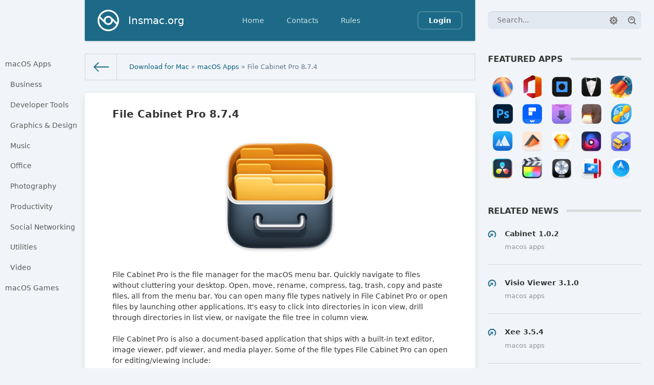

--- FILE ---
content_type: text/html; charset=utf-8
request_url: https://insmac.org/macosx/1681-file-cabinet-pro.html
body_size: 8368
content:
<!DOCTYPE html>
<html>
<head>
	<title>File Cabinet Pro 8.7.4 download | macOS</title>
<meta charset="utf-8">
<meta name="description" content="File Cabinet Pro is the file manager for the macOS menu bar. Quickly navigate to files without cluttering your desktop. Open, move, rename, compress, tag, trash, copy and paste files, all from the">
<meta name="keywords" content="File Cabinet Pro">
<meta name="news_keywords" content="utilities">
<link rel="canonical" href="https://insmac.org/macosx/1681-file-cabinet-pro.html">
<link rel="alternate" type="application/rss+xml" title="Download software for macOS, Games for Mac - InsMac.org RSS" href="https://insmac.org/rss.xml">
<link rel="alternate" type="application/rss+xml" title="Download software for macOS, Games for Mac - InsMac.org RSS Dzen" href="https://insmac.org/rssdzen.xml">
<link rel="preconnect" href="https://insmac.org/" fetchpriority="high">
<meta property="twitter:title" content="File Cabinet Pro 8.7.4 download | macOS">
<meta property="twitter:url" content="https://insmac.org/macosx/1681-file-cabinet-pro.html">
<meta property="twitter:card" content="summary_large_image">
<meta property="twitter:image" content="https://insmac.org/uploads/posts/2025-09/fcp.png">
<meta property="twitter:description" content="File Cabinet Pro is the file manager for the macOS menu bar. Quickly navigate to files without cluttering your desktop. Open, move, rename, compress, tag, trash, copy and paste files, all from the menu bar. You can open many file types natively in File Cabinet Pro or open files by launching other">
<meta property="og:type" content="article">
<meta property="og:site_name" content="Download software for macOS, Games for Mac - InsMac.org">
<meta property="og:title" content="File Cabinet Pro 8.7.4 download | macOS">
<meta property="og:url" content="https://insmac.org/macosx/1681-file-cabinet-pro.html">
<meta property="og:image" content="https://insmac.org/uploads/posts/2025-09/fcp.png">
<meta property="og:description" content="File Cabinet Pro is the file manager for the macOS menu bar. Quickly navigate to files without cluttering your desktop. Open, move, rename, compress, tag, trash, copy and paste files, all from the menu bar. You can open many file types natively in File Cabinet Pro or open files by launching other">

<script src="/public/js/jquery3.js?v=8777b"></script>
<script src="/public/js/jqueryui.js?v=8777b" defer></script>
<script src="/public/js/dle_js.js?v=8777b" defer></script>
<script src="/public/fancybox/fancybox.js?v=8777b" defer></script>
<script type="application/ld+json">{"@context":"https://schema.org","@graph":[{"@type":"BreadcrumbList","@context":"https://schema.org/","itemListElement":[{"@type":"ListItem","position":1,"item":{"@id":"https://insmac.org/","name":"Download for Mac"}},{"@type":"ListItem","position":2,"item":{"@id":"https://insmac.org/macosx/","name":"macOS Apps"}},{"@type":"ListItem","position":3,"item":{"@id":"https://insmac.org/macosx/1681-file-cabinet-pro.html","name":"File Cabinet Pro 8.7.4"}}]}]}</script>
	<meta name="HandheldFriendly" content="true">
	<meta name="format-detection" content="telephone=no">
	<meta name="viewport" content="initial-scale=1.0, maximum-scale=1.0, width=device-width"> 
	<meta name="mobile-web-app-capable" content="yes">
	<meta name="apple-mobile-web-app-status-bar-style" content="default">

	<link rel="shortcut icon" href="/templates/insmac/images/favicon.ico">
	<link rel="apple-touch-icon" href="/templates/insmac/images/touch-icon-iphone.png">
	<link rel="apple-touch-icon" sizes="76x76" href="/templates/insmac/images/touch-icon-ipad.png">
	<link rel="apple-touch-icon" sizes="120x120" href="/templates/insmac/images/touch-icon-iphone-retina.png">
	<link rel="apple-touch-icon" sizes="152x152" href="/templates/insmac/images/touch-icon-ipad-retina.png">

	<link href="/templates/insmac/css/engine.css" type="text/css" rel="stylesheet">
	<link href="/templates/insmac/css/styles.css" type="text/css" rel="stylesheet">
</head>
<body>
	
	<div class="page showfull">
		<div class="wrp">
			<!-- Header -->
			<header id="header">
				<!-- Search -->
				<form id="q_search" class="rightside" action="/index.php" method="get">
					<div class="q_search">
						<input id="story" name="story" placeholder="Search..." type="search">
						<button class="btn q_search_btn" type="submit" title="Find"><svg class="icon icon-search"><use xlink:href="#icon-search"></use></svg><span class="title_hide">Find</span></button>
						<a class="q_search_adv" href="/index.php?do=search&amp;mode=advanced" title="Extended Search"><svg class="icon icon-set"><use xlink:href="#icon-set"></use></svg><span class="title_hide">Extended Search</span></a>
					</div>
					<input type="hidden" name="do" value="search">
					<input type="hidden" name="subaction" value="search">
				</form>
				<!-- / Search -->
				<div class="header">
					<div class="wrp">
						<div class="midside">
							<div id="header_menu">
								<!-- Logo -->
								<a class="logotype" href="/">
									<span class="logo_icon"><svg class="icon icon-logo"><use xlink:href="#icon-logo"></use></svg></span>
									<span class="logo_title">Insmac.org</span>
								</a>
								<!-- / Logo -->
								<!-- main menu -->
								<nav id="top_menu">
									<a href="/" title="Home">Home</a>
<a href="/index.php?do=feedback" title="Contacts">Contacts</a>
<a href="/rules.html" title="Rules">Rules</a>
								</nav>
								<!-- / main menu -->
								<!-- menu button -->
								<button id="mobile_menu_btn">
									<span class="menu_toggle">
										<i class="mt_1"></i><i class="mt_2"></i><i class="mt_3"></i>
									</span>
									<span class="menu_toggle__title">
										Menu
									</span>
								</button>
								<!-- / menu button -->
								

<ul id="login_pane">
	<li class="dropdown">
		<a data-toggle="dropdown" class="btn-border" href="#"><b>Login</b></a>
		<form class="dropdown-form dot" method="post">
			<div class="soc_links">
				
				
				
				
				
				
			</div>
			<ul class="login_form">
				<li>
					<label for="login_name">Login:</label>
					<input placeholder="Login:" type="text" name="login_name" id="login_name">
					<svg class="icon icon-login"><use xlink:href="#icon-login"></use></svg>
				</li>
				<li class="login_input-btn">
					<label for="login_password">Password</label>
					<input placeholder="Password" type="password" name="login_password" id="login_password">
					<svg class="icon icon-pass"><use xlink:href="#icon-pass"></use></svg>
					<button class="btn" onclick="submit();" type="submit" title="Submit">
						<svg class="icon icon-right"><use xlink:href="#icon-right"></use></svg>
						<span class="title_hide">Submit</span>
					</button>
				</li>
			</ul>
			<input name="login" type="hidden" id="login" value="submit">
			<div class="login_form__foot">
				<a class="right" href="/index.php?do=register"><b>Registration</b></a>
				<a href="/index.php?do=lostpassword">Forgot password?</a>
			</div>
		</form>
	</li>

</ul>

								<!-- menu button -->
								<button id="search_btn">
									<span>
										<svg class="icon icon-search"><use xlink:href="#icon-search"></use></svg>
										<svg class="icon icon-cross"><use xlink:href="#icon-cross"></use></svg>
									</span>
								</button>
								<!-- / menu button -->
							</div>
						</div>
						<div id="cat_menu">
							<nav class="cat_menu">
								<div class="cat_menu__tm"><a href="/" title="Home">Home</a>
<a href="/index.php?do=feedback" title="Contacts">Contacts</a>
<a href="/rules.html" title="Rules">Rules</a></div>
								<ul>
    <li>
        <a href="/macosx/">macOS Apps </a>
        <ul>
            <li><a href="/tags/business/">Business</a></li>
            <li><a href="/tags/developer%20tools/">Developer Tools</a></li>
            <li><a href="/tags/graphics/">Graphics &amp; Design</a></li>
            <li><a href="/tags/music/">Music </a></li>
            <li><a href="/tags/office/">Office</a></li>
            <li><a href="/tags/photography/">Photography</a></li>
            <li><a href="/tags/productivity/">Productivity </a></li>
            <li><a href="/tags/social%20networking/">Social Networking</a></li>
            <li><a href="/tags/utilities/">Utilities</a></li>
            <li><a href="/tags/video/">Video</a></li>
        </ul>
    </li>
    <li>
        <a href="/game/">macOS Games </a>
    </li>
</ul>
							</nav>
						</div>
					</div>
				</div>
			</header>
			<!-- / Header -->
			<div class="conteiner">
				<div class="midside">
					<div class="content_top">
					

<div class="pagetools">
	<div class="pagetools_in">
		<div class="breadcrumb">
			<div class="breadcrumb_in">
			<div class="speedbar"><div class="over"><a href="https://insmac.org/">Download for Mac</a> » <a href="https://insmac.org/macosx/">macOS Apps</a> » File Cabinet Pro 8.7.4</div></div>
			</div>
			<a class="pagetools_back" href="/">
				<svg class="icon icon-left"><use xlink:href="#icon-left"></use></svg>
				<span class="title_hide">Home</span>
			</a>
		</div>
	</div>
</div>

					</div>
					<section id="content">
						
						
						
						
						<article class="box story fullstory">
	<div class="box_in">
		
		<h2 class="title">File Cabinet Pro 8.7.4</h2>
		<div class="text">
			<p style="text-align:center;"><!--dle_image_begin:https://insmac.org/uploads/posts/2025-09/fcp.png||File Cabinet Pro 8--><img src="/uploads/posts/2025-09/fcp.png" style="max-width:100%;" alt="File Cabinet Pro 8"><!--dle_image_end--></p>
<p>File Cabinet Pro is the file manager for the macOS menu bar. Quickly navigate to files without cluttering your desktop. Open, move, rename, compress, tag, trash, copy and paste files, all from the menu bar. You can open many file types natively in File Cabinet Pro or open files by launching other applications. It's easy to click into directories in icon view, drill through directories in list view, or navigate the file tree in column view.<br><br>File Cabinet Pro is also a document-based application that ships with a built-in text editor, image viewer, pdf viewer, and media player. Some of the file types File Cabinet Pro can open for editing/viewing include:<br><br><b>TEXT DOCUMENTS:</b></p>
<ul>
<li>Plain text files (txt)</li>
<li>Rich Text Format (rtf)</li>
<li>Rich Text Format Directory (rtfd)</li>
<li>Portable Document Format (pdf)</li>
</ul>
<p><b>IMAGE DOCUMENTS:</b></p>
<ul>
<li>Portable Network Graphics (png)</li>
<li>Joint Photographic Experts Group (jpeg)</li>
<li>Tagged Image File Format (tiff, tif)</li>
<li>Bitmap image file (bmp)</li>
<li>Photoshop File Format (psd) Import only</li>
<li>Scalable Vector Graphics (svg) Import only</li>
</ul>
<p><b>VIDEO/AUDIO:</b></p>
<ul>
<li>mov</li>
<li>mp4</li>
<li>m4a</li>
<li>m4v</li>
<li>avi</li>
<li>mp3</li>
<li>wav</li>
<li>caf</li>
<li>aif </li>
</ul>
<p><b>With File Cabinet Pro you can:</b></p>
<ul>
<li>Create subdirectories.</li>
<li>Click into subdirectories and open documents.</li>
<li>Set a "Primary" and "Secondary" directory button for the bottom bar to get an innovative drag and drop experience; drag files to these buttons in the bottom bar to bring up a popover window.</li>
<li>Tag files easily. Select files in File Cabinet Pro, right click, and then simply add or remove file tags from the control in the context menu.</li>
<li>Show selected files in Finder.</li>
<li>Rename files.</li>
<li>Copy and paste files.</li>
<li>Compress files.</li>
<li>Trash files.</li>
<li>View items as icons, in a list, or in columns.</li>
<li>Launch the application at login. You can have File Cabinet Pro automatically launch when you login to your Mac (optional feature, disabled by default).</li>
<li>Create a list of all your favorite directories in the sidebar.</li>
<li>Create and edit txt, rtf, and rtfd files using the built in lightweight text editor.</li>
<li>Rotate images, crop images, and apply filters to images using the built in lightweight image editor.</li>
<li>Watch video and play audio files using the built in media player.</li>
<li>View pdf files using the built in pdf viewer.</li>
<li>Revert document versions for supported editable document types.</li>
<li>Set a Global Hotkey for showing and closing the File Cabinet Pro window (optional feature, disabled by default).</li>
<li>Preview selected files in Quicklook by pressing the spacebar.</li>
<li>Share files in apps that support Sharing extensions like Mail and Messages.</li>
</ul>
			        <p class="quote1">What's New:</p><p>Version 8.7</p>
<ul>
<li>You can now collapse and expand sections in Icon View.</li>
<li>Column View and List View shows Quicklook thumbnails for image file types.</li>
<li>The position of the Split View that divides Cover Flow and List View is now restored when navigating back to a directory.</li>
<li>The Split View that divides Cover Flow and List View resizes proportionally when you resize the window instead of always snapping to a 50-50 split.</li>
<li>More efficient loading of thumbnails and file metadata.</li>
<li>The "Show in Finder" toolbar button now opens the current directory in Finder when there is no selection.</li>
<li>A bunch of minor bug fixes and Ul tweaks for macOS Tahoe 26.1.</li>
</ul>
		  
		<p class="quote1">Screenshots:</p><ul class="xfieldimagegallery screenshots"><li><a href="https://insmac.org/uploads/posts/2019-12/1575876369_file-cabinet-pro_01.jpg" data-highslide="xf_1681_screenshots" target="_blank"><img src="/uploads/posts/2019-12/thumbs/1575876369_file-cabinet-pro_01.jpg" alt=""></a></li><li><a href="https://insmac.org/uploads/posts/2019-12/1575876398_file-cabinet-pro_02.jpg" data-highslide="xf_1681_screenshots" target="_blank"><img src="/uploads/posts/2019-12/thumbs/1575876398_file-cabinet-pro_02.jpg" alt=""></a></li><li><a href="https://insmac.org/uploads/posts/2019-12/1575876406_file-cabinet-pro_03.jpg" data-highslide="xf_1681_screenshots" target="_blank"><img src="/uploads/posts/2019-12/thumbs/1575876406_file-cabinet-pro_03.jpg" alt=""></a></li></ul>

		

		
		

		<div class="statistics">
			<div class="stat_group">
				<ul>
					<li><span class="news-b">Title:</span> File Cabinet Pro 8.7.4</li>
					
					
					
					
					
					
					<li><span class="news-b">Developer:</span> Writes for All Inc.</li>
					<li><span class="news-b">Compatibility:</span> macOS 10.11 or later</li>
					<li><span class="news-b">Language:</span> English</li>
					<li><span class="news-b">Includes:</span> K'ed by TNT</li>
					<li><span class="news-b">Size:</span> 21.13 MB</li>
                    <li><span class="hidden-link blue-btn standard-btn xsmall-btn" data-link="https://geo.itunes.apple.com/app/id1150565778">View in Mac App Store</span></li>
                    
				</ul>
		</div>
	</div>
   
    <div class="box">
	 <h4 class="heading">Download:</h4>
	   <p style="text-align:center;">    
	   <a class="btn-space btn btn-big" rel="nofollow noopener" target="_blank" href="https://insmac.org/index.php?do=go&url=aHR0cHM6Ly9uaXRyb2ZsYXJlLmNvbS92aWV3LzZGOUZEMzg4QTdCREI3Ni9GaWxlX0NhYmluZXRfUHJvXzguNy40X19UTlRfLmRtZw%3D%3D"><b>NITROFLARE</b></a>        
	  </p><br></div> 

		<div style="clear: both"></div><p><!--dle_spoiler Previous Versions --><div class="title_spoiler"><a href="javascript:ShowOrHide('sp986ebc8d24ef6184487810f3dfb694de')"><svg width="18" height="18" fill="currentColor" viewBox="0 0 20 20"><path id="svg-sp986ebc8d24ef6184487810f3dfb694de" d="M17.418 6.109c0.272-0.268 0.709-0.268 0.979 0s0.271 0.701 0 0.969l-7.908 7.83c-0.27 0.268-0.707 0.268-0.979 0l-7.908-7.83c-0.27-0.268-0.27-0.701 0-0.969s0.709-0.268 0.979 0l7.419 7.141 7.418-7.141z"></path></svg></a><a href="javascript:ShowOrHide('sp986ebc8d24ef6184487810f3dfb694de')"><!--spoiler_title-->Previous Versions<!--spoiler_title_end--></a></div><div id="sp986ebc8d24ef6184487810f3dfb694de" class="text_spoiler" style="display:none;"><!--spoiler_text--><!--dle_leech_begin--><a href="https://insmac.org/index.php?do=go&amp;url=aHR0cHM6Ly9uaXRyby5kb3dubG9hZC92aWV3LzEwOEI2RUYxQTVFRUMwMC9GaWxlX0NhYmluZXRfUHJvXzguM18lMjgzLjQuMiUyOV9NQVNfX1ROVF8uZG1n" target="_blank">File Cabinet Pro 8.3</a><!--dle_leech_end--></p>
<p><!--dle_leech_begin--><a href="https://insmac.org/index.php?do=go&amp;url=aHR0cHM6Ly9uaXRyb2ZsYXJlLmNvbS92aWV3L0RGMUQ0RkJDNTIxNUEwQi9GaWxlX0NhYmluZXRfUHJvXzcuOS45X19IQ2lTT18uZG1n" target="_blank">File Cabinet Pro 7.9.9 (K'ed by HCiSO)</a><!--dle_leech_end--></p>
<p><!--dle_leech_begin--><a href="https://insmac.org/index.php?do=go&amp;url=aHR0cHM6Ly9uaXRyb2ZsYXJlLmNvbS92aWV3LzBDRTAyNTc5MjJGRDAxQi9GaWxlX0NhYmluZXRfUHJvXzcuOS44X19UTlRfLmRtZw%3D%3D" target="_blank">File Cabinet Pro 7.9.8</a><!--dle_leech_end--></p>
<p><!--dle_leech_begin--><a href="https://insmac.org/index.php?do=go&amp;url=aHR0cHM6Ly9uaXRyb2ZsYXJlLmNvbS92aWV3L0EwQUUyNjc1NzNDREZBNy9GaWxlX0NhYmluZXRfUHJvXzcuNy4xX19UTlRfLmRtZw%3D%3D" target="_blank">File Cabinet Pro 7.7.1</a><!--dle_leech_end--></p>
<p><!--dle_leech_begin--><a href="https://insmac.org/index.php?do=go&amp;url=aHR0cHM6Ly9uaXRyb2ZsYXJlLmNvbS92aWV3L0NCQUU1NDBDMUQ2QzBGMC9GaWxlX0NhYmluZXRfUHJvXzcuNi4yX19UTlRfLmRtZw%3D%3D" target="_blank">File Cabinet Pro 7.6.2</a><!--dle_leech_end--></p>
<p><!--dle_leech_begin--><a href="https://insmac.org/index.php?do=go&amp;url=aHR0cHM6Ly9uaXRyb2ZsYXJlLmNvbS92aWV3LzM0OTlCRUZGMjMxNUE2NS9GaWxlX0NhYmluZXRfUHJvXzcuNC4yX01BU19fVE5UXy5kbWc%3D" target="_blank">File Cabinet Pro 7.4.2</a><!--dle_leech_end--></p>
<p><!--dle_leech_begin--><a href="https://insmac.org/index.php?do=go&amp;url=aHR0cHM6Ly9uaXRyb2ZsYXJlLmNvbS92aWV3L0MwQTFCNEQzMENCQjU1Ni9GaWxlX0NhYmluZXRfUHJvXzcuMi4xX01BU19fVE5UXy5kbWc%3D" target="_blank">File Cabinet Pro 7.2.1</a><!--dle_leech_end--></p>
<p><!--dle_leech_begin--><a href="https://insmac.org/index.php?do=go&amp;url=aHR0cDovL25pdHJvZmxhcmUuY29tL3ZpZXcvOEFFREZCMkFGOEQwRDA5L0ZpbGVfQ2FiaW5ldF9Qcm9fNy4wX01BU19fVE5UXy5kbWc%3D" target="_blank">File Cabinet Pro 7.0.0</a><!--dle_leech_end--><!--spoiler_text_end--></div><!--/dle_spoiler--></p>

			
		</div>
		
		<div class="story_tools">
			<div class="category">
				<svg class="icon icon-cat"><use xlink:href="#icon-cat"></use></svg>
				<a href="https://insmac.org/macosx/">macOS Apps</a>
			</div>
			
				<div class="rate">
					
					
					<div class="rate_like">
					<a href="#" onclick="doRate('plus', '1681'); return false;" >
						<svg class="icon icon-love"><use xlink:href="#icon-love"></use></svg>
						<span data-ratig-layer-id="1681"><span class="ratingtypeplus" >20</span></span>
					</a>
					</div>
					
					
					
				</div>
			
		</div>
		
	</div>
	<div class="meta">
		<ul class="right">
			<li class="complaint" title="Complaint"><a href="javascript:AddComplaint('1681', 'news')"><svg class="icon icon-bad"><use xlink:href="#icon-bad"></use></svg><span class="title_hide">complaint</span></a></li>
			<li class="grey" title="Views: 13 241"><svg class="icon icon-views"><use xlink:href="#icon-views"></use></svg> 13 241</li>
			<li title="Comments: 0"><a id="dle-comm-link" href="https://insmac.org/macosx/1681-file-cabinet-pro.html#comment"><svg class="icon icon-coms"><use xlink:href="#icon-coms"></use></svg> 0</a></li>
		</ul>
		<ul class="left">
			<li class="story_date"><svg class="icon icon-info"><use xlink:href="#icon-info"></use></svg> <span class="grey"> from </span><time datetime="2025-12-28" class="grey"><a href="https://insmac.org/2025/12/28/">28-12-2025, 17:11</a></time></li>
		</ul>
	</div>
</article>
<div class="rightside">
	<!-- Featured Apps -->
<div class="block tags_block">
	<h4 class="title"><b>Featured Apps</b></h4>
	<div class="tag_list">
		<div>
<a href="/macosx/5602-macos-sequoia-15.html" title="macOS Sequoia 15"><span class="image001"></span></a>
<a href="/macosx/4703-microsoft-office-2021.html" title="Microsoft Office for mac"><span class="image002"></span></a>
<a href="/macosx/5515-topaz-photo-ai-2.html" title="Topaz Photo AI"><span class="image003"></span></a>
<a href="/4185-bartender-407-beta.html" title="Bartender 4"><span class="image004"></span></a>
<a href="/macosx/742-folx.html" title="Folx Pro 5"><span class="image005"></span></a>
<a href="/macosx/5625-adobe-photoshop-2025.html" title="Adobe Photoshop 2025"><span class="image006"></span></a>
<a href="/macosx/3761-wondershare-pdfelement-pro-ocr.html" title="PDFelement Pro"><span class="image007"></span></a>
<a href="/macosx/3896-downie-4.html" title="Downie 4"><span class="image008"></span></a>
<a href="/macosx/1515-keka.html" title="Keka"><span class="image009"></span></a>
<a href="/macosx/5612-little-snitch-6.html" title="Little Snitch 6"><span class="image010"></span></a>
<a href="/macosx/5434-app-cleaner-uninstaller-pro-8.html" title="App Cleaner & Uninstaller Pro"><span class="image011"></span></a>
<a href="/macosx/141-elmedia-player-pro.html" title="Elmedia Player Pro"><span class="image012"></span></a>
<a href="/macosx/74-sketch.html" title="Sketch"><span class="image013"></span></a>
<a href="/macosx/4210-nova.html" title="Nova"><span class="image014"></span></a>
<a href="/macosx/1827-transmit-5.html" title="Transmit 5"><span class="image015"></span></a>
<a href="/macosx/3625-davinci-resolve-studio-16.html" title="Davinci Resolve Studio 19"><span class="image016"></span></a>
<a href="/macosx/91-final-cut-pro-x.html" title="Final Cut Pro 11"><span class="image017"></span></a>
<a href="/macosx/378-logic-pro-x.html" title="Logic Pro X"><span class="image018"></span></a>
<a href="/macosx/5638-parallels-desktop-20.html" title="Parallels Desktop 20"><span class="image019"></span></a>
<a href="/macosx/4262-path-finder-10.html" title="Path Finder"><span class="image020"></span></a>
</div>
<div style="clear: both;height: 20px;"></div>

		 </div>
  </div>
<!-- / Featured Apps -->
 
<!-- Related -->
<div class="block rel_block">
	<h4 class="title"><b>Related News</b></h4>
	<ul class="relnews">
		<li>
	<a href="https://insmac.org/macosx/568-cabinet.html" title="Cabinet 1.0.2">
		<svg class="icon icon-rel"><use xlink:href="#icon-rel"></use></svg>
		<b>Cabinet 1.0.2</b>
		<span>macOS Apps</span>
	</a>
</li><li>
	<a href="https://insmac.org/macosx/1486-visio-viewer.html" title="Visio Viewer 3.1.0">
		<svg class="icon icon-rel"><use xlink:href="#icon-rel"></use></svg>
		<b>Visio Viewer 3.1.0</b>
		<span>macOS Apps</span>
	</a>
</li><li>
	<a href="https://insmac.org/macosx/696-xee.html" title="Xee 3.5.4">
		<svg class="icon icon-rel"><use xlink:href="#icon-rel"></use></svg>
		<b>Xee 3.5.4</b>
		<span>macOS Apps</span>
	</a>
</li><li>
	<a href="https://insmac.org/macosx/4062-clickcharts-professional.html" title="NCH ClickCharts Pro 9.15">
		<svg class="icon icon-rel"><use xlink:href="#icon-rel"></use></svg>
		<b>NCH ClickCharts Pro 9.15</b>
		<span>macOS Apps</span>
	</a>
</li><li>
	<a href="https://insmac.org/macosx/1037-hot-simple-image-viewer.html" title="Hot Simple Image Viewer 1.4.1">
		<svg class="icon icon-rel"><use xlink:href="#icon-rel"></use></svg>
		<b>Hot Simple Image Viewer 1.4.1</b>
		<span>macOS Apps</span>
	</a>
</li>
	</ul>
</div>
<!-- / Related -->
 


<!-- Tags -->
<div class="block tags_block">
	<h4 class="title"><b>Tags</b></h4>
	<div class="tag_list">
		<a href="https://insmac.org/tags/utilities/">utilities</a>
	</div>
</div>
<!-- / Tags -->

</div>

<div class="comments">
	<div class="box">
		
		<div class="com_list">
			<!--dlecomments-->
		</div>
	</div>
	<!--dlenavigationcomments-->
	<div class="box berrors fix_grid">
	<b>Information</b><br>
	Users of <b>Guests</b> are not allowed to comment this publication.
</div>
</div>
						
					</section>
					
				</div>
				
			</div>
			<div class="footer_menu clrfix">
	
	<div class="rightside">
		<a id="upper" href="/" title="Up">
			<svg class="icon icon-up"><use xlink:href="#icon-up"></use></svg>
		</a>
	</div>
	
	<div class="midside">
		<ul class="foot_menu">
			<li>
				<b role="button" data-toggle="collapse" data-target="#fmenu_1" aria-expanded="false" class="collapsed">
					Categories<i></i>
				</b>
				<div class="collapse" id="fmenu_1">
					<nav>
						<a href="/macosx/">macOS Apps</a>
						<a href="/game/">macOS Games</a>
						<a href="/tutorials/">Tutorials</a>
						<a href="/other/">Other</a>
					</nav>
				</div>
			</li>
			<li>
				<b role="button" data-toggle="collapse" data-target="#fmenu_2" aria-expanded="false" class="collapsed">Support<i></i></b>
				<div class="collapse" id="fmenu_2">
					<nav>
                        <a href="/how-to-disable-sip.html">How to Disable SIP</a>
						<a href="/macosx/1276-how-to-disable-gatekeeper-in-macos-sierra.html">Fix damaged App</a>
						<a href="/2861-donate.html">Donate</a>
						<a href="/rss.xml" target="_blank">Rss</a>
					</nav>
				</div>
			</li>
			<li>
				<b role="button" data-toggle="collapse" data-target="#fmenu_3" aria-expanded="false" class="collapsed">Customers<i></i></b>
				<div class="collapse" id="fmenu_3">
					<nav>
						<a href="/">Homepage</a>
						<a href="/dmca.html">DMCA Policy</a>
						<a href="/index.php?do=register">Registration</a>
						<a href="/statistics.html">Statistics</a>
					</nav>
				</div>
			</li>
		</ul>
	</div>
</div>
		</div>
		<footer class="footer">
	<div class="wrp clrfix">
		<div class="midside">
			<!-- Copyright -->
<div class="copyright">
	 Powered by Insmac.org 
</div>
<!-- / Copyright -->
		</div>
	</div>
</footer>
	</div>
	
	
	<script>
<!--
var dle_root       = '/';
var dle_admin      = '';
var dle_login_hash = 'fab56ad5519899fdbf9efbd9ee9b7c74065bbaa8';
var dle_group      = 5;
var dle_skin       = 'insmac';
var dle_wysiwyg    = 1;
var dle_min_search = '4';
var dle_act_lang   = ["Yes", "Cancel", "Enter", "Cancel", "Save", "Delete", "Loading. Please, wait...", "Copy", "Copied!"];
var menu_short     = 'Quick edit';
var menu_full      = 'Full edit';
var menu_profile   = 'View profile';
var menu_send      = 'Send message';
var menu_uedit     = 'Admin Center';
var dle_info       = 'Information';
var dle_confirm    = 'Confirm';
var dle_prompt     = 'Enter the information';
var dle_req_field  = ["Fill the name field", "Fill the message field", "Fill the field with the subject of the message"];
var dle_del_agree  = 'Are you sure you want to delete it? This action cannot be undone';
var dle_spam_agree = 'Are you sure you want to mark the user as a spammer? This will remove all his comments';
var dle_c_title    = 'Send a complaint';
var dle_complaint  = 'Enter the text of your complaint to the Administration:';
var dle_mail       = 'Your e-mail:';
var dle_big_text   = 'Highlighted section of text is too large.';
var dle_orfo_title = 'Enter a comment to the detected error on the page for Administration ';
var dle_p_send     = 'Send';
var dle_p_send_ok  = 'Notification has been sent successfully ';
var dle_save_ok    = 'Changes are saved successfully. Refresh the page?';
var dle_reply_title= 'Reply to the comment';
var dle_tree_comm  = '0';
var dle_del_news   = 'Delete article';
var dle_sub_agree  = 'Do you really want to subscribe to this article’s comments?';
var dle_unsub_agree  = 'Do you really want to unsubscribe from comments on this publication?';
var dle_captcha_type  = '4';
var dle_share_interesting  = ["Share a link to the selected text", "Twitter", "Facebook", "Вконтакте", "Direct Link:", "Right-click and select «Copy Link»"];
var DLEPlayerLang     = {prev: 'Previous',next: 'Next',play: 'Play',pause: 'Pause',mute: 'Mute', unmute: 'Unmute', settings: 'Settings', enterFullscreen: 'Enable full screen mode', exitFullscreen: 'Disable full screen mode', speed: 'Speed', normal: 'Normal', quality: 'Quality', pip: 'PiP mode'};
var DLEGalleryLang    = {CLOSE: 'Close (Esc)', NEXT: 'Next Image', PREV: 'Previous image', ERROR: 'Warning! An error was detected', IMAGE_ERROR: 'Failed to load image', TOGGLE_AUTOPLAY: 'Watch slideshow (space) ', TOGGLE_SLIDESHOW: 'Watch slideshow (space) ', TOGGLE_FULLSCREEN: 'Full-screen mode', TOGGLE_THUMBS: 'Turn on / Turn off thumbnails', TOGGLE_FULL: 'Increase / Reduce', ITERATEZOOM: 'Increase / Reduce', DOWNLOAD: 'Download image' };
var DLEGalleryMode    = 1;
var DLELazyMode       = 0;
var allow_dle_delete_news   = false;
var dle_search_delay   = false;
var dle_search_value   = '';
jQuery(function($){
					setTimeout(function() {
						$.get(dle_root + "index.php?controller=ajax&mod=adminfunction", { 'id': '1681', action: 'newsread', user_hash: dle_login_hash });
					}, 5000);
FastSearch();
});
//-->
</script>
	<script src="/templates/insmac/js/lib.js"></script>
	<script>
		jQuery(function($){
			$.get("/templates/insmac/images/sprite.svg", function(data) {
			  var div = document.createElement("div");
			  div.innerHTML = new XMLSerializer().serializeToString(data.documentElement);
			  document.body.insertBefore(div, document.body.childNodes[0]);
			});
		});
	</script>
    <script>$('.hidden-link').click(function(){window.open($(this).data('link'));return false;});</script>
</body>
</html>